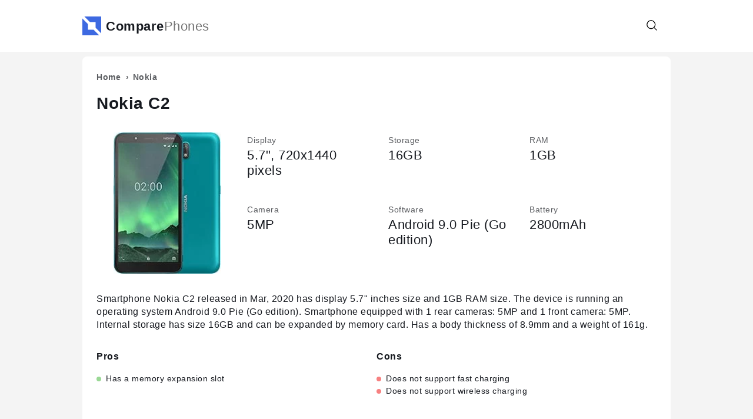

--- FILE ---
content_type: text/html; charset=UTF-8
request_url: https://comparephones.net/nokia-c2
body_size: 8850
content:
<!doctype html>
<html lang="en">
    <head prefix="og: http://ogp.me/ns# fb: http://ogp.me/ns/fb# article: http://ogp.me/ns/article#">
                                
            <script>
                (function(w,d,s,l,i){w[l]=w[l]||[];w[l].push({'gtm.start':
                        new Date().getTime(),event:'gtm.js'});var f=d.getElementsByTagName(s)[0],
                    j=d.createElement(s),dl=l!='dataLayer'?'&l='+l:'';j.async=true;j.src=
                    'https://www.googletagmanager.com/gtm.js?id='+i+dl;f.parentNode.insertBefore(j,f);
                })(window,document,'script','dataLayer','GTM-PBBD28B');
            </script>
                            <meta charset="utf-8">
        <meta http-equiv="X-UA-Compatible" content="IE=edge">
        <meta name="viewport" content="width=device-width, initial-scale=1, shrink-to-fit=no">
        <title>Nokia C2 - specifications, comparison, reviews, pros and cons</title>
        <link rel="dns-prefetch" href="https://aixcdn.com">





<link rel="dns-prefetch" href="https://googleads.g.doubleclick.net">
<link rel="dns-prefetch" href="https://partner.googleadservices.com">

<link rel="preload" href="https://pagead2.googlesyndication.com/pagead/js/adsbygoogle.js?client=ca-pub-6070555249693257" as="script">
        <style>*{box-sizing:border-box;text-rendering:optimizeLegibility;scroll-behavior:smooth}body{padding:0;margin:0;overflow-y:scroll;background-color:#f4f4f4;font-family:apple-system,BlinkMacSystemFont,Segoe UI,Roboto,Helvetica Neue,Arial,sans-serif;font-size:14px;line-height:1.5em;letter-spacing:.5px;color:#171a20}@media (max-width:999px){body{padding-top:64px}}@media (min-width:1000px){body{padding-top:96px}}a{text-decoration:none;color:#171a20}figure{margin:0;padding:0}.r-img{display:block;position:relative}.r-img .r-figure,.r-img amp-img,.r-img img{position:absolute;top:0;left:0;width:100%;height:100%}.r-img iframe{width:100%;height:100%}.r-img .sizer-66{padding-bottom:66.66%}.container{max-width:1000px;margin:0 auto}.tb{position:fixed;top:0;left:0;right:0;background-color:#fff;transform:translateZ(0);z-index:99;box-shadow:0 8px 0 0 #f4f4f4}.tb .container{position:relative;display:flex;flex-direction:row;align-items:center}@media (max-width:999px){.tb .container{height:64px;justify-content:center}}@media (min-width:1000px){.tb .container{height:88px;justify-content:space-between}.tb .btn-menu{display:none}}.tb .tb-right{position:absolute;top:0;right:16px;height:100%;display:flex;align-items:center}.tb .btn-icon{background:0 0;outline:0;border:none;cursor:pointer}.tb .btn-icon svg{width:20px;height:20px}.tb .search-control{display:none;position:absolute;right:40px;width:250px}@media (max-width:999px){.tb .search-control{width:80vw}}.tb .search-control.is-visible{display:block}.tb-menu a{color:#171a20;font-size:14px;font-weight:700}@media (max-width:999px){.tb-menu{display:none;position:absolute;top:64px;left:0;height:calc(100vh - 64px);width:100%;overflow-y:auto;background-color:#fff}.tb-menu a{margin:16px}.sidemenu-visible .tb-menu,.tb-menu a{display:block}}@media (min-width:1000px){.tb-menu{white-space:nowrap;overflow:hidden;text-overflow:ellipsis}.tb-menu a{display:inline-block;margin:0 4px;padding:5px 16px;border-radius:16px;transition:background-color .2s ease}.tb-menu a:hover{background-color:#f4f4f4}}.btn-menu{width:40px;position:absolute;top:16px;left:16px;padding:8px;border:none;background:0 0;outline:0;cursor:pointer}.btn-menu i{display:block;margin-bottom:4px;border-bottom:2px solid #636b6f}.ft{margin-top:16px}@media (max-width:999px){.ft{padding:8px 16px}}.ft .links a,.ft .privacy{color:#5c5e62}.ft .links a{display:inline-block;margin-right:16px;margin-top:8px;margin-bottom:8px;text-decoration:underline}.btn{padding:8px 16px;border-radius:16px;cursor:pointer;border:1px solid #ced4da;background-color:#fff}.btn:hover{text-decoration:none;box-shadow:0 0 4px rgba(0,0,0,.2)}.btn.btn-primary{background-color:#3d69e1;color:#fff;border-color:#3d69e1}.btn.btn-primary:hover{background-color:#537ae4}.btn.btn-primary svg path{fill:#fff}.btn svg{height:1.2em;width:1.2em;vertical-align:text-bottom}.label{padding:4px 8px;border-radius:4px;font-size:10px;line-height:26px;font-weight:700;text-transform:uppercase;white-space:nowrap;background-color:#f4f4f4}.label.label-primary{background-color:#3d69e1}.form-control{position:relative}.form-control+.form-control{margin-top:1rem}.form-control input,.form-control textarea{display:block;width:100%;border-radius:5px;background-color:#fff;background-clip:padding-box;border:1px solid #ced4da;-webkit-appearance:none;-moz-appearance:none;appearance:none;line-height:1.5;padding:.375rem .75rem;font-size:1rem;color:#212529}.form-control input:focus-visible,.form-control textarea:focus-visible{outline:1px auto #3d69e1}.form-control label{display:inline-block;margin-bottom:.5rem}.form-control .rating-control{position:relative;font-size:26px}.form-control .rating-control input{position:absolute;left:0;bottom:0;width:0;height:0;opacity:0}.form-control .error{display:block;color:red;font-size:14px;margin-top:8px}.form-control .dd{display:none;position:absolute;top:100%;flex-direction:column;padding:8px 0;background-color:#fff;box-shadow:0 5px 24px 0 rgba(0,0,0,.1);overflow-y:auto;max-height:40vh}.form-control .dd a{padding:8px 16px}.form-control .dd a:hover{color:#3d69e1}.form-control.dd-visible .dd{display:flex;z-index:10}.form-control .btn-clear{display:none}.form-control.is-clearable .btn-clear{display:flex;align-items:center;justify-content:center;position:absolute;top:0;right:0;height:38px;width:38px}.form-control.is-clearable .btn-clear svg{width:18px;height:18px}@media (max-width:999px){.visible-lg{display:none}}@media (min-width:1000px){.visible-sm{display:none}}.logo{position:relative;padding-left:40px;font-weight:700;font-size:22px}@media (min-width:1000px){.logo{font-size:22px}}.logo span{color:#747474;font-weight:400}.logo svg{position:absolute;top:-6px;left:0;width:32px;height:32px}.b-title{margin-top:24px;margin-bottom:16px;font-size:40px;letter-spacing:-.6px;line-height:1.3em}@media (max-width:999px){.b-title{margin-left:16px;margin-right:16px}}.b-title a{color:#171a20}.b-title a:hover{text-decoration:underline}h2.b-title{font-size:30px}.panel{padding:16px;background-color:#fff;border-radius:8px;margin-bottom:16px}.b-card,.panel{position:relative}.b-card{display:block}.b-card.lg{position:relative;background-color:#fff;border-radius:8px;transition:box-shadow .2s ease;margin-bottom:16px;color:#171a20;min-height:182px;padding:16px 16px 16px 152px}.b-card.lg:hover{box-shadow:0 0 24px 0 rgba(0,0,0,.1)}.b-card.lg .r-img img{-o-object-fit:contain;object-fit:contain}.b-card.lg .r-img{position:absolute;left:16px;top:16px;width:120px;height:150px}.b-card.lg h3{margin:0 0 16px;font-size:20px;line-height:28px;letter-spacing:-.4px}.b-card.lg .year-label{position:absolute;bottom:0;right:0;padding:4px 8px;background-color:#f7f7f7;color:#5c5e62;font-size:12px;border-radius:8px 0 0 0}.b-card.lg .properties-grid{line-height:1.6em}@media (min-width:1000px){.b-card.lg .properties-grid{display:grid;grid-template-columns:1fr 1fr}}@media (max-width:999px){.b-card.lg .properties-grid div{display:none}.b-card.lg .properties-grid div:nth-child(-n+3){display:block}}.sticky-bar{position:-webkit-sticky;position:sticky;top:96px;background-color:#fff}@media (max-width:999px){.sticky-bar{top:72px}}.sticky-bar:stuck{box-shadow:0 8px 0 0 #f4f4f4}.pagination{margin:40px 0;padding:0;list-style:none;text-align:center}.pagination li{display:inline-block;margin:8px 16px}.pagination a{color:#171a20}.pagination a:hover{color:#3d69e1}.breadcrumbs{margin:0;padding:0;list-style:none;line-height:1.6;color:#5c5e62}.breadcrumbs li{position:relative;display:inline-block;margin-right:16px;font-size:14px;font-weight:700}.breadcrumbs li a:hover{text-decoration:underline}.breadcrumbs li:last-child{margin-right:0}.breadcrumbs li:after{content:"\203A";position:absolute;top:0;right:-14px}.breadcrumbs li:last-child:after{content:""}.breadcrumbs a{color:#5c5e62}.b-hlist{position:relative;padding:16px;background-color:#fff;border-radius:8px;margin-bottom:16px;color:#171a20;white-space:nowrap;overflow-x:auto}.b-hlist a{display:inline-block;margin:0 4px;padding:5px 16px;border-radius:16px;transition:background-color .2s ease}.b-hlist a:hover{background-color:#f4f4f4}.b-videos{display:flex;flex-direction:row;overflow-x:scroll;padding-bottom:16px}@media (max-width:999px){.b-videos{margin-left:-16px;margin-right:-16px}}.b-videos iframe{margin-right:8px}.b-comparison{position:relative;padding:16px;background-color:#fff;border-radius:8px;margin-bottom:16px;transition:box-shadow .2s ease;display:flex;flex-direction:row;justify-content:space-between;width:320px}.b-comparison:hover{box-shadow:0 0 24px 0 rgba(0,0,0,.1)}.b-comparison div{width:152px;text-align:center}.b-comparison .r-img{display:block;margin:0 auto 8px;width:120px;height:150px}.b-comparison .delimiter{padding-top:70px;font-size:12px}.b-hcomparisons{display:grid;grid-template-columns:1fr 1fr 1fr;grid-column-gap:16px;overflow-x:auto;padding-bottom:16px}@media (max-width:999px){.b-hcomparisons{grid-template-columns:repeat(6,1fr)}}.page-navbar{position:-webkit-sticky;position:sticky;display:flex;flex-direction:row;justify-content:left;overflow-x:auto;top:96px;margin-top:32px;padding:8px 0;background-color:#fff;z-index:50}@media (max-width:999px){.page-navbar{top:72px;margin-left:-24px;margin-right:-24px;padding-bottom:8px}}.page-navbar a{display:inline-block;padding:8px 16px;text-align:center;border:1px solid #ced4da;font-size:13px;font-weight:700}.page-navbar a:hover{text-decoration:none}.page-navbar a:not(:first-child){margin-left:-1px}.page-navbar a.active{background-color:#3d69e1;color:#fff}#review-added-message,#review-form-container{display:none}.rating{display:inline-block;unicode-bidi:bidi-override;direction:rtl;text-align:left;font-size:26px}.rating span{display:inline-block;position:relative;width:1em}.rating.editable span{cursor:pointer}.rating span.active:before,.rating span.active~span:before,.rating.editable span:hover:before,.rating.editable span:hover~span:before{content:"\2605";position:absolute;left:0;color:gold}.alert{border-radius:.25rem;padding:1rem}.alert.alert-success{color:#0f5132;background-color:#d1e7dd;border-color:#badbcc}.alert.alert-warning{color:#664d03;background-color:#fff3cd;border-color:#ffecb5}.review{margin:32px 0}.review .rating{font-size:20px}.review .meta{margin-bottom:8px;color:#5c5e62;font-size:14px}.review .text{line-height:1.625}.review .cons,.review .pros{margin-top:8px;font-weight:700}.review .pros{color:#1a8b1a}.review .cons{color:#c90d0d}.adx.amazon-custom{min-height:125px}.adx.adx-top{min-height:280px}.adx.adx-list{min-height:190px}article{position:relative;padding:24px;background-color:#fff;border-radius:8px}article a:hover{text-decoration:underline}article h1{margin:16px 0 24px;line-height:1.25em}@media (max-width:999px){article h1{font-size:24px}}@media (min-width:1000px){article h1{font-size:28px}}article h2{margin:48px 0 24px;line-height:1.3em}article p{font-size:16px;line-height:1.4}article section{position:relative}article section .anchor{position:absolute;top:-150px;left:0}.product-main{position:relative}.product-main .r-img{width:240px;height:240px}.product-main .r-img img{-o-object-fit:contain;object-fit:contain}.product-main .properties-grid{font-size:22px;line-height:1.2em}.product-main .properties-grid label{display:block;color:#5c5e62;font-size:14px}@media (max-width:999px){.product-main .r-img{margin:0 auto 16px}.product-main .properties-grid div{margin-bottom:16px}}@media (min-width:1000px){.product-main{min-height:240px;padding-left:256px;margin:32px 0}.product-main .r-img{position:absolute;top:0;left:0}.product-main .properties-grid{display:grid;grid-template-columns:1fr 1fr 1fr;grid-column-gap:24px;grid-row-gap:40px}}.product-specs table{width:100%}.product-specs table tr:nth-child(2n){background:#f4f4f4}.product-specs table td{padding:6px 10px}.product-specs table td:first-child{width:170px}@media (max-width:999px){.product-specs table td:first-child{width:40%}}.product-size{display:grid;grid-template-columns:1fr 1fr;grid-column-gap:36px;overflow-x:auto;overflow-y:hidden}.product-size .wrapper{padding-top:50px}.product-size .wrapper:first-child{padding-left:50px}.product-size .wrapper:last-child{padding-right:50px}.product-size .body{position:relative;height:400px;background-size:100% 100%;background-repeat:no-repeat;border-radius:8px;margin:0 auto}.product-size .body img,.product-size .body svg{position:absolute;top:0;left:0;width:100%;height:100%}.product-size .body .body-size{position:absolute;border:0 solid #5c5e62}.product-size .body .body-size span{white-space:nowrap}.product-size .body .body-size-height{top:0;bottom:0;width:30px;right:100%;border-width:1px 0 1px 1px;display:flex;align-items:center}.product-size .body .body-size-height span{transform:rotate(-90deg) translateX(-50%) translateY(-12px);transform-origin:left}.product-size .body .body-size-thickness,.product-size .body .body-size-width{left:0;right:0;bottom:100%;height:30px;border-width:1px 1px 0;display:flex;justify-content:center}.product-size .body .body-size-thickness span,.product-size .body .body-size-width span{transform:translateY(-20px)}.b-competitors{white-space:nowrap;overflow-x:auto;padding-bottom:16px}.b-competitors .item{position:relative;display:inline-block;width:152px;margin-right:8px;padding:174px 16px 16px;border:1px solid #f4f4f4;font-weight:700;text-align:center}.b-competitors .item .title{height:39px;margin-bottom:10px;line-height:18px;text-overflow:ellipsis;overflow:hidden;white-space:normal;display:-webkit-box!important;-webkit-line-clamp:2;-webkit-box-orient:vertical}.b-competitors .r-img{position:absolute;left:16px;top:16px;width:120px;height:150px}@media (min-width:1000px){.b-pros{display:grid;grid-template-columns:1fr 1fr}}.b-pros ul{list-style:none;padding:0}.b-pros ul li:before{content:"";display:inline-block;margin-right:8px;border-radius:50%;height:8px;width:8px}.b-pros .pros li:before{background-color:#9ad895}.b-pros .cons li:before{background-color:#f78181}.faq-item{margin-bottom:24px}.comparison table{width:100%;margin:16px 0}.comparison table th{padding:6px 10px}.comparison table td{padding:6px 10px;vertical-align:top;text-align:center}.comparison table tr:nth-child(2n){background:#f4f4f4}.comparison.col-2 td{width:50%}.comparison .preview{font-size:18px;font-weight:700}.comparison .preview .r-img{width:120px;height:150px;margin:0 auto 16px}.comparison .preview .r-img img{-o-object-fit:contain;object-fit:contain}.product-size.comparison-mode .wrapper{position:relative;height:490px}.product-size.comparison-mode .wrapper:first-child,.product-size.comparison-mode .wrapper:last-child{padding-left:160px}.product-size.comparison-mode .body{position:absolute;top:0;left:0;margin-left:50%;margin-top:80px}.product-size.comparison-mode .body:not(:first-child) img{opacity:.7}.product-size.comparison-mode .body:first-child{color:#3d69e1}.product-size.comparison-mode .body:first-child #body{stroke:#3d69e1}.product-size.comparison-mode .body:first-child .body-size{border-color:#3d69e1}.product-size.comparison-mode .body:nth-child(2){color:#d64ee9}.product-size.comparison-mode .body:nth-child(2) #body{stroke:#d64ee9}.product-size.comparison-mode .body:nth-child(2) .body-size{border-color:#d64ee9}.product-size.comparison-mode .body:nth-child(2) .body-size-height{padding-right:55px}.product-size.comparison-mode .body:nth-child(2) .body-size-thickness,.product-size.comparison-mode .body:nth-child(2) .body-size-width{padding-bottom:55px}.size-comparison-legend li:first-child{color:#3d69e1}.size-comparison-legend li:nth-child(2){color:#d64ee9}.b-pros.compare-mode{display:grid;grid-template-columns:1fr 1fr;text-align:center}</style>
        <link rel="icon" href="https://comparephones.net/icons/icon.svg">
<link rel="apple-touch-icon" sizes="180x180" href="/icons/apple-icon-180x180.png">
<link rel="icon" type="image/png" sizes="32x32" href="/icons/favicon-32x32.png">
<link rel="icon" type="image/png" sizes="16x16" href="/icons/favicon-16x16.png">
<meta name="msapplication-TileColor" content="#ffffff">
<meta name="msapplication-TileImage" content="/icons/ms-icon-144x144.png">
<meta name="theme-color" content="#ffffff">
<link rel="manifest" href="/manifest.json">
        <meta name="description" content="Smartphone Nokia C2 released in Mar, 2020 has display 5.7&quot; inches size and 1GB RAM size">
    
    
            <link rel="canonical" href="https://comparephones.net/nokia-c2">
    
    
    
                                <meta property="og:url" content="https://comparephones.net/nokia-c2">
                                        <meta property="og:site_name" content="ComparePhones.net">
                                        <meta property="og:type" content="website">
                                        <meta property="og:title" content="ComparePhones">
                                        <meta property="og:description" content="Nokia C2 - specifications, comparison, reviews, pros and cons">
                                        <meta property="og:image" content="https://comparephones.net/images/2022/08/12/nokia-c2.jpg">
                                        <meta property="og:image:secure_url" content="https://comparephones.net/images/2022/08/12/nokia-c2.jpg">
                                        <meta property="og:image:type" content="image/png">
                                        <meta property="og:image:width" content="160">
                                        <meta property="og:image:height" content="212">
                                                                                            
                        <meta name="twitter:url" content="https://comparephones.net/nokia-c2">
                                <meta name="twitter:title" content="ComparePhones">
                                <meta name="twitter:desctiption" content="Nokia C2 - specifications, comparison, reviews, pros and cons">
                                <meta name="twitter:image" content="https://comparephones.net/images/2022/08/12/nokia-c2.jpg">
                                <meta name="twitter:card" content="summary_large_image">
            



                        <script async src="https://pagead2.googlesyndication.com/pagead/js/adsbygoogle.js?client=ca-pub-6070555249693257" crossorigin="anonymous"></script>
            </head>
    <body class="">

                                    
                <noscript><iframe src="https://www.googletagmanager.com/ns.html?id=GTM-PBBD28B"
                              height="0" width="0" style="display:none;visibility:hidden"></iframe></noscript>
                    
        <nav class="tb">

    <div class="container">

        <a href="https://comparephones.net" class="logo" title="ComparePhones - compare smartphones specifications">
    <svg version="1.0" width="333.333" height="333.333" viewBox="0 0 250 250" xmlns="http://www.w3.org/2000/svg"><path d="m630 2125 375-375h745v-745l375-375 375-375v2245H255ZM0 1122V0h2245l-375 375-375 375H750v745l-375 375L0 2245Z" style="fill:#3d69e1;fill-opacity:1" transform="matrix(.1 0 0 -.1 0 250)"/></svg>
    Compare<span>Phones</span>
</a>
        <div class="tb-right">
            <button class="btn-icon btn-search">
                <svg viewBox="0 0 32 32" xmlns="http://www.w3.org/2000/svg"><path d="m29.71 28.29-6.5-6.5h-.07a12 12 0 1 0-1.39 1.39s0 .05 0 .07l6.5 6.5a1 1 0 0 0 1.42 0 1 1 0 0 0 .04-1.46ZM14 24a10 10 0 1 1 10-10 10 10 0 0 1-10 10Z"/></svg>
            </button>
            <div class="form-control search-control">
                <input type="text" placeholder="Search smartphone">
                <a class="btn-clear" href="#">
                    <svg viewBox="0 0 32 32" xmlns="http://www.w3.org/2000/svg"><path d="m7 7 18 18M7 25 25 7" fill="none" stroke="#000" stroke-linecap="round" stroke-linejoin="round" stroke-width="2"/></svg>
                </a>
                <div class="dd"></div>
            </div>
        </div>
























    </div>

</nav>

        <main>
                
    <div class="container">
        
        <article>
    <ul class="breadcrumbs" itemscope="" itemtype="https://schema.org/BreadcrumbList" role="navigation">

    <li itemprop="itemListElement" itemscope="" itemtype="https://schema.org/ListItem">
        <a itemprop="item" class="jx" href="https://comparephones.net">
            <span itemprop="name">Home</span>
        </a>
        <meta itemprop="position" content="1">
    </li>

    <li itemprop="itemListElement" itemscope="" itemtype="https://schema.org/ListItem">
        <a itemprop="item" class="jx" href="https://comparephones.net/brand/nokia">
            <span itemprop="name">Nokia</span>
        </a>
        <meta itemprop="position" content="2">
    </li>

    





</ul>

    <script type="application/ld+json">
        {"@context":"http:\/\/schema.org","@type":"Product","mainEntityOfPage":"https:\/\/comparephones.net\/nokia-c2","url":"https:\/\/comparephones.net\/nokia-c2","name":"Nokia C2","description":"Smartphone Nokia C2 released in Mar, 2020 has display 5.7\" inches size and 1GB RAM size. The device is running an operating system Android 9.0 Pie (Go edition). Smartphone equipped with 1 rear cameras: 5MP and 1 front camera: 5MP. Internal storage has size  16GB and can be expanded by memory card. Has a body thickness of 8.9mm and a weight of 161g. ","brand":{"@context":"http:\/\/schema.org","@type":"Brand","url":"https:\/\/comparephones.net\/brand\/nokia","name":"Nokia"},"image":{"@type":"ImageObject","url":"https:\/\/comparephones.net\/images\/2022\/08\/12\/nokia-c2.jpg","contentUrl":"https:\/\/comparephones.net\/images\/2022\/08\/12\/nokia-c2.jpg","width":160,"height":212,"name":"Nokia C2","caption":"Nokia C2","description":"Nokia C2"}}
    </script>

    <h1>Nokia C2</h1>

    <div class="product-main">

        <div class="r-img">
        <picture>
            <source srcset="https://comparephones.net/crops/6ad2c2/0x240/1/0/2022/08/12/nokia-c2.jpg.webp 1x, https://comparephones.net/crops/827ae8/0x480/1/0/2022/08/12/nokia-c2.jpg.webp 2x" type="image/webp">
            <source srcset="https://comparephones.net/crops/53fa83/0x240/1/0/2022/08/12/nokia-c2.jpg 1x, https://comparephones.net/crops/6d0589/0x480/1/0/2022/08/12/nokia-c2.jpg 2x" type="image/jpeg">
            <img src="https://comparephones.net/crops/53fa83/0x240/1/0/2022/08/12/nokia-c2.jpg"
                 alt="Nokia C2">
        </picture>
    </div>
    
    <div class="properties-grid">

                    <div>
                <label>Display</label>
                5.7&quot;, 720x1440 pixels
            </div>
        
                    <div>
                <label>Storage</label>
                16GB
            </div>
        
                    <div>
                <label>RAM</label>
                1GB
            </div>
        
                    <div>
                <label>Camera</label>
                5MP
            </div>
        
                    <div>
                <label>Software</label>
                Android 9.0 Pie (Go edition)
            </div>
        
                    <div>
                <label>Battery</label>
                2800mAh
            </div>
        
    </div>

</div>
    <p>Smartphone Nokia C2 released in Mar, 2020 has display 5.7&quot; inches size and 1GB RAM size. The device is running an operating system Android 9.0 Pie (Go edition). Smartphone equipped with 1 rear cameras: 5MP and 1 front camera: 5MP. Internal storage has size  16GB and can be expanded by memory card. Has a body thickness of 8.9mm and a weight of 161g. </p>

    <section class="b-pros">

                    <div class="col pros">
                <h3>Pros</h3>
                <ul>
                                            <li>Has a memory expansion slot</li>
                                    </ul>
            </div>
        
                    <div class="col cons">
                <h3>Cons</h3>
                <ul>
                                            <li>Does not support fast charging</li>
                                            <li>Does not support wireless charging</li>
                                    </ul>
            </div>
        
    </section>

    <div class="panel visible-sm">
        <div class="adx adx-top">
    <div class="ai-placement" data-id="807"></div>
</div>
    </div>



    <section>
    <a id="compare" class="anchor"></a>

    <h2>Nokia C2 compare with</h2>

    <div class="form-control search-control" data-compare="739">
        <input type="text" placeholder="Search competitor">
        <a class="btn-clear" href="#">
            <svg viewBox="0 0 32 32" xmlns="http://www.w3.org/2000/svg"><path d="m7 7 18 18M7 25 25 7" fill="none" stroke="#000" stroke-linecap="round" stroke-linejoin="round" stroke-width="2"/></svg>
        </a>
        <div class="dd"></div>
    </div>
</section>    <section>
        <a id="size" class="anchor"></a>

        
        <h2>Nokia C2 view and size</h2>

        
        <div class="product-size">
            <div class="wrapper">
                <div class="body body-front " style="width: 195.35px;">
                                            <svg preserveAspectRatio="none" viewBox="0 0 26.458 26.458" xmlns="http://www.w3.org/2000/svg">
    <rect id="body" x=".1" y=".1" width="26.2" height="26.2" ry="2%" fill="none" stroke="#171a20" stroke-linejoin="round" stroke-width="1.558" vector-effect='non-scaling-stroke'/>
</svg>                                        <div class="body-size body-size-width">
                        <span>75.6 mm (2.98″)</span>
                    </div>
                    <div class="body-size body-size-height">
                        <span>154.8 mm (6.09″)</span>
                    </div>
                </div>
            </div>
            <div class="wrapper">
                <div class="body body-left " style="width: 23px;">
                                            <svg preserveAspectRatio="none" viewBox="0 0 26.458 26.458" xmlns="http://www.w3.org/2000/svg">
    <rect id="body" x=".1" y=".1" width="26.2" height="26.2" ry="2%" fill="none" stroke="#171a20" stroke-linejoin="round" stroke-width="1.558" vector-effect='non-scaling-stroke'/>
</svg>                                        <div class="body-size body-size-thickness">
                        <span>8.9 mm</span>
                    </div>
                </div>
            </div>
        </div>
    </section>
    
    <section>
    <a id="specifications" class="anchor"></a>

    <h2>Nokia C2 specifications</h2>

    <div class="product-specs">

                    <table>
                <tr>
                    <td>Release date</td>
                    <td>Mar, 2020</td>
                </tr>
            </table>
        
        
        
            
        
            
                <h3>Software</h3>

                <table>
                                                                        <tr>
                                <td>Operating System</td>
                                <td>Android 9.0 Pie (Go edition)</td>
                            </tr>
                                                                                                        </table>

            
        
            
                <h3>Body</h3>

                <table>
                                                                        <tr>
                                <td>Dimensions</td>
                                <td>75.6 x 154.8 x 8.9mm</td>
                            </tr>
                                                                                                <tr>
                                <td>Weight</td>
                                <td>161g</td>
                            </tr>
                                                                                                <tr>
                                <td>Materials</td>
                                <td>Glass front, plastic back, plastic frame</td>
                            </tr>
                                                                                                                                            <tr>
                                <td>Colours</td>
                                <td>Cyan / Black</td>
                            </tr>
                                                            </table>

            
        
            
                <h3>Display</h3>

                <table>
                                                                        <tr>
                                <td>Size</td>
                                <td>5.7"</td>
                            </tr>
                                                                                                                                            <tr>
                                <td>Resolution</td>
                                <td>720x1440 pixels</td>
                            </tr>
                                                                                                <tr>
                                <td>Density</td>
                                <td>282ppi</td>
                            </tr>
                                                                                                                                                                                                </table>

            
        
            
                <h3>Camera</h3>

                <table>
                                                                        <tr>
                                <td>Rear camera</td>
                                <td>5MP, f/2.2, AF</td>
                            </tr>
                                                                                                <tr>
                                <td>Front camera</td>
                                <td>5MP</td>
                            </tr>
                                                            </table>

            
        
            
                <h3>Processor</h3>

                <table>
                                                                        <tr>
                                <td>Chipset</td>
                                <td>Unisoc (28nm)</td>
                            </tr>
                                                                                                <tr>
                                <td>CPU</td>
                                <td>Quad-core 1.4 GHz</td>
                            </tr>
                                                                                                        </table>

            
        
            
                <h3>Memory</h3>

                <table>
                                                                        <tr>
                                <td>RAM size</td>
                                <td>1GB</td>
                            </tr>
                                                                                                                                                    </table>

            
        
            
                <h3>Storage</h3>

                <table>
                                                                        <tr>
                                <td>Internal storage</td>
                                <td>16GB</td>
                            </tr>
                                                                                                                                            <tr>
                                <td>Card slot</td>
                                <td>+</td>
                            </tr>
                                                            </table>

            
        
            
                <h3>Connectivity</h3>

                <table>
                                                                        <tr>
                                <td>Number of SIMs</td>
                                <td>2</td>
                            </tr>
                                                                                                <tr>
                                <td>SIM type</td>
                                <td>Nano-SIM</td>
                            </tr>
                                                                                                <tr>
                                <td>Cellular technology</td>
                                <td>GSM / HSPA / LTE</td>
                            </tr>
                                                                                                <tr>
                                <td>Wi-Fi</td>
                                <td>b / g / n</td>
                            </tr>
                                                                                                <tr>
                                <td>Bluetooth</td>
                                <td>4.2</td>
                            </tr>
                                                                                                                                            <tr>
                                <td>Navigation</td>
                                <td>GPS</td>
                            </tr>
                                                                                                <tr>
                                <td>USB</td>
                                <td>microUSB 2.0</td>
                            </tr>
                                                            </table>

            
        
            
                <h3>Audio</h3>

                <table>
                                                                        <tr>
                                <td>Earphone Jack</td>
                                <td>3.5mm mini-jack</td>
                            </tr>
                                                            </table>

            
        
            
                <h3>Sensors</h3>

                <table>
                                                                                                                                                                <tr>
                                <td>Accelerometer</td>
                                <td>+</td>
                            </tr>
                                                                                                                                                                                                                                                                                <tr>
                                <td>Proximity sensor</td>
                                <td>+</td>
                            </tr>
                                                                                                        </table>

            
        
            
                <h3>Battery</h3>

                <table>
                                                                        <tr>
                                <td>Capacity</td>
                                <td>2800mAh</td>
                            </tr>
                                                                                                <tr>
                                <td>Type</td>
                                <td>Li-Ion</td>
                            </tr>
                                                                                                                                                                                                </table>

            
        
            
        
    </div>
</section>    
    
    <br>


    <section>
    <a id="reviews" class="anchor"></a>

    <h2>Reviews</h2>

    <button class="btn btn-add-review">
        <svg viewBox="0 0 24 24" aria-hidden="true" class="r-4qtqp9 r-yyyyoo r-1xvli5t r-dnmrzs r-bnwqim r-1plcrui r-lrvibr r-1hdv0qi"><path d="m14.046 2.242-4.148-.01h-.002c-4.374 0-7.8 3.427-7.8 7.802 0 4.098 3.186 7.206 7.465 7.37v3.828a.85.85 0 0 0 .12.403.744.744 0 0 0 1.034.229c.264-.168 6.473-4.14 8.088-5.506 1.902-1.61 3.04-3.97 3.043-6.312v-.017c-.006-4.367-3.43-7.787-7.8-7.788zm3.787 12.972c-1.134.96-4.862 3.405-6.772 4.643V16.67a.75.75 0 0 0-.75-.75h-.396c-3.66 0-6.318-2.476-6.318-5.886 0-3.534 2.768-6.302 6.3-6.302l4.147.01h.002c3.532 0 6.3 2.766 6.302 6.296-.003 1.91-.942 3.844-2.514 5.176z"/></svg>
        <span>Leave your review</span>
    </button>

    <br><br>

    <div id="review-form-container">
        <form method="post" class="form" id="review-form">

    <input type="hidden" name="id" value="739">

    <div class="form-control">
        <label for="rating">Rating*</label>
        <div class="rating-control">
            <div class="rating editable">
            <span >☆</span>
            <span >☆</span>
            <span >☆</span>
            <span >☆</span>
            <span >☆</span>
    </div>            <input type="number" name="rating" id="rating" min="1" max="5" required autofocus="false">
        </div>
    </div>

    <div class="form-control">
        <label for="name">Your name*</label>
        <input type="text" name="name" id="name" maxlength="50" required>
    </div>

    <div class="form-control">
        <label for="review">Review*</label>
        <textarea rows="3" name="review" id="review" maxlength="500" required></textarea>
    </div>

    <div class="form-control">
        <label for="pros">Pros</label>
        <textarea rows="3" name="pros" id="pros" maxlength="500"></textarea>
    </div>

    <div class="form-control">
        <label for="cons">Cons</label>
        <textarea rows="3" name="cons" id="cons" maxlength="500"></textarea>
    </div>

    <div class="form-control">
        <div data-sitekey="727c4a27-b2cc-4c09-9417-6b469745098b" class="h-captcha"></div>
    </div>

    <div class="form-control">
        <button class="btn">Submit</button>
    </div>

</form>
    </div>

    <div id="review-added-message" class="alert alert-success">Thank you. Your review has been sent and will be published after verification.</div>

            <br>
        No reviews yet.
    
</section>

    <section itemscope itemtype="https://schema.org/FAQPage">

        <h2>FAQ</h2>

                    <div class="faq-item" itemscope itemprop="mainEntity" itemtype="https://schema.org/Question">
                <h3 itemprop="name">How much storage does the C2 have ?</h3>
                <div itemscope itemprop="acceptedAnswer" itemtype="https://schema.org/Answer">
                    <p itemprop="text">C2 has 16GB of internal storage.</p>
                </div>
            </div>
                    <div class="faq-item" itemscope itemprop="mainEntity" itemtype="https://schema.org/Question">
                <h3 itemprop="name">What is the battery capacity of C2 ?</h3>
                <div itemscope itemprop="acceptedAnswer" itemtype="https://schema.org/Answer">
                    <p itemprop="text">C2 has battery with 2800mAh capacity.</p>
                </div>
            </div>
                    <div class="faq-item" itemscope itemprop="mainEntity" itemtype="https://schema.org/Question">
                <h3 itemprop="name">What is the display size of the C2 ?</h3>
                <div itemscope itemprop="acceptedAnswer" itemtype="https://schema.org/Answer">
                    <p itemprop="text">C2 has display with 5.7&quot; size.</p>
                </div>
            </div>
                    <div class="faq-item" itemscope itemprop="mainEntity" itemtype="https://schema.org/Question">
                <h3 itemprop="name">How much RAM does the C2 have ?</h3>
                <div itemscope itemprop="acceptedAnswer" itemtype="https://schema.org/Answer">
                    <p itemprop="text">C2 has 1GB of RAM.</p>
                </div>
            </div>
        
    </section>

</article>
    </div>
        </main>

        <footer class="ft">

    <div class="container">







        <div class="links">
            <a href="https://comparephones.net/privacy-policy">Privacy policy</a>
            <a href="https://comparephones.net/contacts">Contacts</a>

                                    <a href="https://wpinsides.com/" target="_blank" rel="nofollow noopener">WordPress News and Tutorials</a>
        </div>

    </div>

</footer>



        <script src="/desktop/js/app.js?id=55b5855647e13fcad3e5" async defer></script>
                <script async src="https://s.getstat.net/cdn/client.js" id="getstat" data-id="85" data-domain="comparephones.net"></script>
    
<script>
    (function(a,i){
        var s=a.createElement('script');
        s.src=i+'?'+Math.ceil(Date.now()/10000000);
        a.getElementsByTagName('head')[0].appendChild(s);
    })(document,'https://aixcdn.com/client.js');
</script>
    <script defer src="https://static.cloudflareinsights.com/beacon.min.js/vcd15cbe7772f49c399c6a5babf22c1241717689176015" integrity="sha512-ZpsOmlRQV6y907TI0dKBHq9Md29nnaEIPlkf84rnaERnq6zvWvPUqr2ft8M1aS28oN72PdrCzSjY4U6VaAw1EQ==" data-cf-beacon='{"version":"2024.11.0","token":"df41c33253f7478f8e7d0e699e700685","r":1,"server_timing":{"name":{"cfCacheStatus":true,"cfEdge":true,"cfExtPri":true,"cfL4":true,"cfOrigin":true,"cfSpeedBrain":true},"location_startswith":null}}' crossorigin="anonymous"></script>
</body>
</html>


--- FILE ---
content_type: text/html; charset=utf-8
request_url: https://www.google.com/recaptcha/api2/aframe
body_size: 266
content:
<!DOCTYPE HTML><html><head><meta http-equiv="content-type" content="text/html; charset=UTF-8"></head><body><script nonce="U3fvJ3wUMnMl-lMi5EHiww">/** Anti-fraud and anti-abuse applications only. See google.com/recaptcha */ try{var clients={'sodar':'https://pagead2.googlesyndication.com/pagead/sodar?'};window.addEventListener("message",function(a){try{if(a.source===window.parent){var b=JSON.parse(a.data);var c=clients[b['id']];if(c){var d=document.createElement('img');d.src=c+b['params']+'&rc='+(localStorage.getItem("rc::a")?sessionStorage.getItem("rc::b"):"");window.document.body.appendChild(d);sessionStorage.setItem("rc::e",parseInt(sessionStorage.getItem("rc::e")||0)+1);localStorage.setItem("rc::h",'1769036147714');}}}catch(b){}});window.parent.postMessage("_grecaptcha_ready", "*");}catch(b){}</script></body></html>